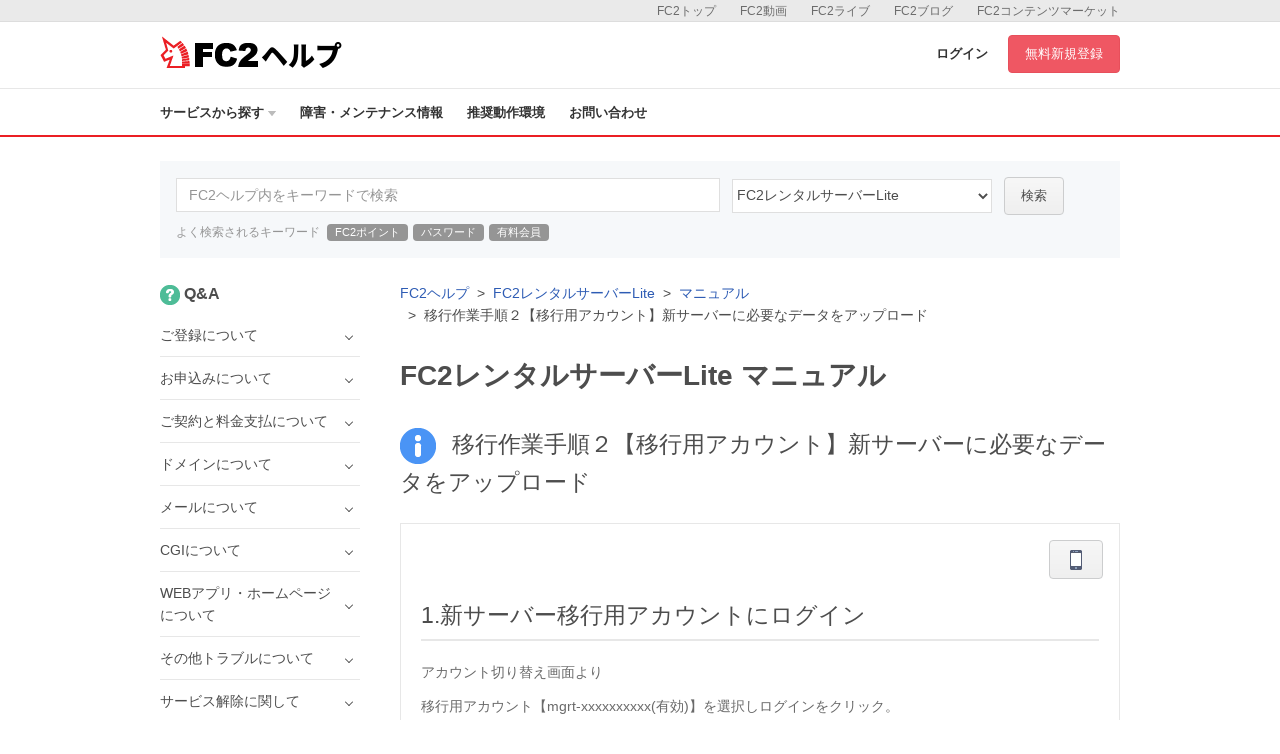

--- FILE ---
content_type: text/html; charset=UTF-8
request_url: https://help.fc2.com/lite/manual/group238/3858?nc=1
body_size: 89059
content:
<!DOCTYPE html>
<html>

<head>
	<meta http-equiv="X-UA-Compatible" content="IE=edge">
	<meta name="keywords" content="FC2,blog,ブログ,ホームページ,無料,カウンター,掲示板,BBS,レンタルサーバー,ショッピングモール,ショッピングカート,携帯,メールフォーム,アダルト" />
	<meta name="description" content="FC2ヘルプは、FC2ブログ、FC2動画など、FC2が提供するサービスのマニュアル・問い合わせページです。よくある質問やご利用方法の紹介、障害・メンテナンス情報を公開しています。" />

	
	<meta property="og:type" content= "article"  />
	<meta property="og:title" content= "FC2レンタルサーバーLite | FC2ヘルプ"  />
	<meta property="og:description" content="FC2ヘルプは、FC2ブログ、FC2動画など、FC2が提供するサービスのマニュアル・問い合わせページです。よくある質問やご利用方法の紹介、障害・メンテナンス情報を公開しています。" />
	<meta property="og:image" content="https://help.fc2.com/assets/images/front/ogimage.png" />
	<meta property="og:url" content="https://help.fc2.com/lite/manual/group238/3858?nc=1" />
	<meta property="og:site_name" content="FC2ヘルプ" />
	
	<meta content="summary" name="twitter:card" />
	<meta content="@fc2info" name="twitter:site" />

	<link rel="shortcut icon" type="image/ico" href="//static.fc2.com/share/image/favicon.ico" />
	
	<link rel="stylesheet" href="//static-id.fc2.com/common/pc/1.0/css/common.css">
	<link rel="stylesheet" href="/assets/css/front/pc/style.css">
	    <link rel="stylesheet" href="/assets/css/lb.lightbox/lightbox.css">

	
	<!--[if lt IE 9]>
        <script src="//static-id.fc2.com/common/pc/1.0/js/jquery/jquery-1.11.3.min.js"></script>
        <script src="//static-id.fc2.com/common/pc/1.0/js/library/html5shiv.min.js"></script>
        <![endif]-->
	<!--[if gt IE 8]><!-->
	<script src="//static-id.fc2.com/common/pc/1.0/js/jquery/jquery-2.1.4.min.js"></script>
	<!--<![endif]-->
	<script src="//static-id.fc2.com/common/pc/1.0/js/common.js"></script>
	<script src="/assets/js/pc/header_dropdown.js"></script>
		<script src="/assets/js/pc/front.js"></script>
		<!-- Google Analytics -->
	<script src="/assets/js/analytics.js"></script>

	<!-- metaTag -->
	

	    <script src="/assets/js/lb.lightbox/lightbox.min.js"></script>
    <script src="/assets/js/ajax/countquestionnaire.js"></script>
    <script>
        $(window).load(function(){
            $('img').each(function(i, img) {
								var parent = $(img).parents().is('a');
                if(!parent && $(img).width() == 480){
                    var src = $(img).attr('src');
                    $(img).wrap("<a href="+ src + " data-lightbox=img" + i + "></a>");
                }
            });
        });
    </script>

	
	    <title>移行作業手順２【移行用アカウント】新サーバーに必要なデータをアップロード | マニュアル | FC2レンタルサーバーLiteヘルプ</title>
</head>

    <body>

    
        <header id="header">
	<nav class="l-service">
		<ul class="l-service-inner">
			<li><a href="http://contents.fc2.com/" target="_blank">FC2コンテンツマーケット</a></li>
			<li><a href="http://blog.fc2.com/" target="_blank">FC2ブログ</a></li>
			<li><a href="http://live.fc2.com/" target="_blank">FC2ライブ</a></li>
			<li><a href="http://video.fc2.com/" target="_blank">FC2動画</a></li>
			<li><a href="http://fc2.com/" target="_blank">FC2トップ</a></li>
		</ul>
	</nav><!-- /.l-service -->

	<div class="l-header">
		<div class="l-header-inner">
			<h1 class="serviceLogo"><a href="/"><i class="unicorn"></i><span>ヘルプ</span></a></h1>
			<div class="l-header-account">
								<a href="https://secure.id.fc2.com/?done=help&switch_language=ja" class="login">ログイン</a>
				<a href="https://secure.id.fc2.com/signup.php?ref=help" target="_blank" class="btn btn-signup">無料新規登録</a>
							</div><!-- /.l-header-account -->
		</div><!-- /.l-header-inner -->
	</div><!-- /.l-header -->

	<nav class="l-gnavi">
		<div class="l-gnavi-inner">
			<ul class="l-gnavi-list">
				<li class="btn-drop-help"><a href="#">サービスから探す<i class="icon-arrow-down"></i></a>
					<div class="l-drop-help">
						<div class="drop-balloon">
							<div class="l-drop-vertical">
								<div class="l-drop-box">
									<p>アカウント・リクエスト</p>
									<ul class="l-drop-list">
										<li><a href="/fc2id/"><i class="base-icon-service-fc2 base-icon-sprite"></i><span>FC2ID</span></a></li>
										<li><a href="/request/"><i class="base-icon-service-fc2 base-icon-sprite"></i><span>FC2リクエスト</span></a></li>
									</ul>
								</div><!-- /.l-drop-box -->
								<div class="l-drop-box">
									<p>ホスティング</p>
									<ul class="l-drop-list">
										<li><a href="/blog/"><i class="base-icon-service-blog base-icon-sprite"></i><span>FC2ブログ</span></a></li>
										<li><a href="/web/"><i class="base-icon-service-web base-icon-sprite"></i><span>FC2ホームページ</span></a></li>
										<li><a href="/rentalserver/"><i class="base-icon-service-rentalserver base-icon-sprite"></i><span>FC2レンタルサーバー</span></a></li>
										<li><a href="/lite/"><i class="base-icon-service-rentalserver-lite base-icon-sprite"></i><span>FC2レンタルサーバーLite</span></a></li>
									</ul>
								</div><!-- /.l-drop-box -->
								<div class="l-drop-box">
									<p>ストリーミング</p>
									<ul class="l-drop-list">
										<li><a href="/video/"><i class="base-icon-service-video base-icon-sprite"></i><span>FC2動画</span></a></li>
										<li><a href="/livechat/"><i class="base-icon-service-live  base-icon-sprite"></i><span>FC2ライブ</span></a></li>
										<!-- <li><a href="#"><i class="base-icon-service-fc2 base-icon-sprite"></i><span>FC2ライブ占い</span></a></li> -->
										<!-- <li><a href="#"><i class="base-icon-service-snap base-icon-sprite"></i><span>FC2スナップ</span></a></li> -->
									</ul>
								</div><!-- /.l-drop-box -->
							</div><!-- /.l-drop-vertical -->
							<div class="l-drop-vertical">
								<div class="l-drop-box">
									<p>SNS</p>
									<ul class="l-drop-list">
										<li><a href="/summary/"><i class="base-icon-service-summary base-icon-sprite"></i><span>FC2まとめ</span></a></li>
										<li><a href="/novel/"><i class="base-icon-service-novel base-icon-sprite"></i><span>FC2小説</span></a></li>
										<!-- <li><a href="#"><i class="base-icon-service-talk base-icon-sprite"></i><span>FC2Talk</span></a></li> -->
									</ul>
								</div><!-- /.l-drop-box -->
								<div class="l-drop-box">
									<p>Eコマース</p>
									<ul class="l-drop-list">
										<li><a href="/cart/"><i class="base-icon-service-cart base-icon-sprite"></i><span>FC2ショッピングカート</span></a></li>
										<li><a href="/mall/"><i class="base-icon-service-mall base-icon-sprite"></i><span>FC2ショッピングモール</span></a></li>
										<li><a href="/contentsmarket/"><i class="base-icon-service-contents base-icon-sprite"></i><span>FC2コンテンツマーケット</span></a></li>
									</ul>
								</div><!-- /.l-drop-box -->
							</div><!-- /.l-drop-vertical -->
							<div class="l-drop-vertical">
								<div class="l-drop-box">
									<p>ツール</p>
									<ul class="l-drop-list">
										<li><a href="/domain/"><i class="base-icon-service-domain base-icon-sprite"></i><span>FC2ドメイン</span></a></li>
										<li><a href="/form/"><i class="base-icon-service-form base-icon-sprite"></i><span>FC2メールフォーム</span></a></li>
										<li><a href="/textad/"><i class="base-icon-service-textad base-icon-sprite"></i><span>FC2テキストアド</span></a></li>
										<li><a href="/affiliate/"><i class="base-icon-service-affiliate base-icon-sprite"></i><span>FC2アフィリエイト</span></a></li>
										<li><a href="/counter/"><i class="base-icon-service-counter base-icon-sprite"></i><span>FC2カウンター</span></a></li>
										<li><a href="/bbs/"><i class="base-icon-service-bbs base-icon-sprite"></i><span>FC2掲示板</span></a></li>
										<li><a href="/ranking/"><i class="base-icon-service-ranking base-icon-sprite"></i><span>FC2アクセスランキング</span></a></li>
										<li><a href="/clap/"><i class="base-icon-service-clap base-icon-sprite"></i><span>FC2拍手</span></a></li>
										<li><a href="/wiki/"><i class="base-icon-service-wiki base-icon-sprite"></i><span>FC2WIKI</span></a></li>
										<li><a href="/blogranking/"><i class="base-icon-service-blogranking base-icon-sprite"></i><span>FC2ブログランキング</span></a></li>
										<!-- <li><a href="#"><i class="base-icon-service-fc2 base-icon-sprite"></i><span>FC2ねとらじ</span></a></li> -->
									</ul>
								</div><!-- /.l-drop-box -->
							</div><!-- /.l-drop-vertical -->
						</div><!-- /.l-drop-balloon -->
					</div><!-- /.l-drop-help -->
				</li>
				<li><a href="http://fc2support.blog85.fc2.com" target="_blank">障害・メンテナンス情報</a></li>
				<li><a href="/requirements/">推奨動作環境</a></li>
				<li><a  href="/lite/inquiry/" >お問い合わせ</a></li>
			</ul>
		</div><!-- /.l-gnavi-inner -->
	</nav><!-- /.l-gnavi -->
</header><!-- /header -->

    <div class="l-contets">
        
                <section class="search-box">
	<form method="get" action="/search/manual/ja" class="search-box-form">
		<input type="text" name="q" class="search-box-inputText" placeholder="FC2ヘルプ内をキーワードで検索">
		<select class="search-box-select" name="service_id">
			<option value="">すべてのサービス</option>
						40
									<option value="1" >FC2ID</option>
						<option value="37" >FC2リクエスト</option>
						<option value="2" >FC2ブログ</option>
						<option value="4" >FC2ホームページ</option>
						<option value="60" >FC2レンタルサーバー</option>
						<option value="40"  selected >FC2レンタルサーバーLite</option>
						<option value="10" >FC2動画</option>
						<option value="45" >FC2ライブ</option>
						<option value="67" >FC2まとめ</option>
						<option value="13" >FC2小説</option>
						<option value="7" >FC2ショッピングカート</option>
						<option value="8" >FC2ショッピングモール</option>
						<option value="52" >FC2コンテンツマーケット</option>
						<option value="6" >FC2ドメイン</option>
						<option value="14" >FC2メールフォーム</option>
						<option value="42" >FC2テキストアド</option>
						<option value="24" >FC2アフィリエイト</option>
						<option value="3" >FC2カウンター</option>
						<option value="12" >FC2掲示板</option>
						<option value="21" >FC2アクセスランキング</option>
						<option value="16" >FC2拍手</option>
						<option value="25" >FC2WIKI</option>
						<option value="15" >FC2ブログランキング</option>
					</select>
		<button class="btn btn-default" type="submit">検索</button>
	</form>
	<p class="search-box-keyword">
		<span>よく検索されるキーワード</span>
		<a href="/search/manual?q=FC2ポイント&service_id=40">FC2ポイント</a>
		<a href="/search/manual?q=パスワード&service_id=40">パスワード</a>
		<a href="/search/manual?q=有料会員&service_id=40">有料会員</a>
	</p>
</section><!-- /search-box -->

        <div class="l-main">
            <div class="l-main-right">
                <ol class="breadcrumb">
                    <li><a href="/">FC2ヘルプ</a></li>
                    <li><a href="/lite/ja">FC2レンタルサーバーLite</a></li>
                    <li><a href="/lite/manual/ja">マニュアル</a></li>
                    <li>移行作業手順２【移行用アカウント】新サーバーに必要なデータをアップロード</li>
                </ol>

                <h2 class="ttl-pageHeader">FC2レンタルサーバーLite マニュアル</h2>
                <h3 class="ttl-contentsHeader"><i class="icon icon-manual-lg"></i><span class="ml-16">移行作業手順２【移行用アカウント】新サーバーに必要なデータをアップロード</span></h3>
                <section class="l-main-box">
                    <section class="manual-body-container">
                        <!-- PC版 -->
                                                <!-- SP版 -->
                            <div class="clearfix">
                                <div class="manual-drop">
                                    <button class="manual-drop-btn btn btn-default" type="button"><i class="icon icon-sp"></i></button>
                                    <div class="l-manual-drop">
                                        <div class="manual-drop-balloon" href="#">
                                            <p class="manual-drop-text">現在スマートフォン版のマニュアルを表示中</p>                                                                                            <a href="/lite/manual/group238/3857/ja?nc=1" class="">パソコン版を表示 &raquo;</a>
                                                                                                                                </div>
                                    </div>
                                </div>
                            </div>
                                                <h2>1.新サーバー移行用アカウントにログイン</h2>

<p>アカウント切り替え画面より</p>

<p>移行用アカウント【mgrt-xxxxxxxxxx(有効)】を選択しログインをクリック。</p>

<p><img alt="" src="/upload/lite/images/3857/newrslite.png" style="height: 156px; width: 480px;"></p>

<p>&nbsp;</p>

<h2>2.移行用アカウントに必要データをアップロード</h2>

<p>移行元データからバックアップを取った必要データを移行先へアップロードします。</p>

<h3>・<a href="http://help.fc2.com/lite/manual/group113/3877">FTPファイルマネージャでアップロードする場合</a></h3>

<h3>・<a href="http://help.fc2.com/lite/manual/group113/3881">FTPツールでアップロードする場合</a></h3>

<p>&nbsp;</p>

<h2>3.移行用アカウントにデータベースをアップロード</h2>

<p>WordPressやZenCartなどデータベースをご使用の場合<br>
【現在ご利用中のアカウント】のデータベースもバックアップする必要があります。</p>

<h3><!--?xml version="1.0" encoding="UTF-8"?-->・<a href="http://help.fc2.com/lite/manual/group113/3879">MySQLマネージャでデータベースのアップロードする方法</a></h3>

<p>&nbsp;</p>

                    </section><!-- /manual-body-container -->
                    <p class="text-right"><a href="/lite/manual/ja" class="text-base">マニュアル一覧を見る &raquo;</a></p>
                                    </section><!-- /l-main-box -->

                
                <section class="l-main-box">
                    <h3 class="ttl-contentsHeader">お問い合わせ</h3>
                    <div class="borderBox text-center">
                        <p class="borderBox-text fontSize-sm text-muted">ヘルプをご覧になっても問題が解決されない場合は、サポートへお問い合わせください。</p>
                        <a class="btn btn-primary btn-lg mb-16" href="/lite/inquiry/">FC2レンタルサーバーLiteに関するお問い合わせはこちら</a>
                    </div><!-- /borderBox -->
                </section><!-- /l-main-box -->
            </div><!-- /l-main-right -->

            
                            <div class="l-sidebar">
                    <section class="sidebar">
                <h4 class="sidebar-ttl"><i class="icon icon-qa-sm"></i><span class="ml-4">Q&amp;A</span></h4>
                <ul class="sidebar-list">
                                                                        <li class="sidebar-list-item">
                                <span class="toggle">ご登録について</span>
                                <ul class="sidebar-subList">
                                                                            <li class="sidebar-subList-item"><a href="/lite/qa/group258/673">レンタルサーバーLiteの登録がしたいです。</a></li>
                                                                            <li class="sidebar-subList-item"><a href="/lite/qa/group258/674">FC2IDの登録を済ませました。FC2レンタルサーバーLiteの申し込み方法を教えてください。</a></li>
                                                                            <li class="sidebar-subList-item"><a href="/lite/qa/group258/971">おためしプランは初期費用は無料ですか</a></li>
                                                                    </ul>
                            </li>
                                                                                                <li class="sidebar-list-item">
                                <span class="toggle">お申込みについて</span>
                                <ul class="sidebar-subList">
                                                                            <li class="sidebar-subList-item"><a href="/lite/qa/group218/675">法人名義での申し込みができますか？商用利用を検討しています。 </a></li>
                                                                            <li class="sidebar-subList-item"><a href="/lite/qa/group218/676">サークル名義の申し込みができますか？</a></li>
                                                                            <li class="sidebar-subList-item"><a href="/lite/qa/group218/677">海外在住ですが申し込みはできますか？</a></li>
                                                                            <li class="sidebar-subList-item"><a href="/lite/qa/group218/679">代行での申し込みはできますか？</a></li>
                                                                            <li class="sidebar-subList-item"><a href="/lite/qa/group218/680">未成年ですが、申し込みできますか？</a></li>
                                                                    </ul>
                            </li>
                                                                                                <li class="sidebar-list-item">
                                <span class="toggle">ご契約と料金支払について</span>
                                <ul class="sidebar-subList">
                                                                            <li class="sidebar-subList-item"><a href="/lite/qa/group219/682">支払い方法にはどんな種類がありますか？</a></li>
                                                                            <li class="sidebar-subList-item"><a href="/lite/qa/group219/683">入金確認に、どれくらい時間がかかりますか？</a></li>
                                                                            <li class="sidebar-subList-item"><a href="/lite/qa/group219/684">利用料金以外の料金は発生しませんか？</a></li>
                                                                            <li class="sidebar-subList-item"><a href="/lite/qa/group219/685">クレジットカードで決済した場合、カード会社からの利用明細書にはどう記載されていますか？</a></li>
                                                                            <li class="sidebar-subList-item"><a href="/lite/qa/group219/687">契約終了日が近づいているのですが、自動的に更新されますか？</a></li>
                                                                            <li class="sidebar-subList-item"><a href="/lite/qa/group219/1824">FC2レンタルサーバーLiteからFC2レンタルサーバーへのアップグレードはできますか？</a></li>
                                                                            <li class="sidebar-subList-item"><a href="/lite/qa/group219/689">複数のアカウントは取得可能ですか？</a></li>
                                                                            <li class="sidebar-subList-item"><a href="/lite/qa/group219/690">請求書・領収書は発行してもらえますか？</a></li>
                                                                            <li class="sidebar-subList-item"><a href="/lite/qa/group219/691">つい契約更新を忘れ、契約が終了してしまいました。再開することはできますか？</a></li>
                                                                    </ul>
                            </li>
                                                                                                <li class="sidebar-list-item">
                                <span class="toggle">ドメインについて</span>
                                <ul class="sidebar-subList">
                                                                            <li class="sidebar-subList-item"><a href="/lite/qa/group220/692">新規のドメイン取得はできますか？</a></li>
                                                                            <li class="sidebar-subList-item"><a href="/lite/qa/group220/693">他社で取得したドメインは利用できますか？</a></li>
                                                                            <li class="sidebar-subList-item"><a href="/lite/qa/group220/694">【co.jp】、【name】ドメインの登録は可能ですか？</a></li>
                                                                            <li class="sidebar-subList-item"><a href="/lite/qa/group220/696">日本語ドメインでの利用はできますか？</a></li>
                                                                            <li class="sidebar-subList-item"><a href="/lite/qa/group220/697">１つのアカウントに複数ドメインを登録（マルチドメイン）できますか？</a></li>
                                                                            <li class="sidebar-subList-item"><a href="/lite/qa/group220/1003">管理画面で独自ドメインの設定をしましたが、ページが表示されません。</a></li>
                                                                            <li class="sidebar-subList-item"><a href="/lite/qa/group220/698">新規でサブドメインを登録できますか？</a></li>
                                                                            <li class="sidebar-subList-item"><a href="/lite/qa/group220/1265">FC2ブログと独自ドメインの併用は可能ですか？</a></li>
                                                                            <li class="sidebar-subList-item"><a href="/lite/qa/group220/1921">DNSレコードを設定したい</a></li>
                                                                    </ul>
                            </li>
                                                                                                <li class="sidebar-list-item">
                                <span class="toggle">メールについて</span>
                                <ul class="sidebar-subList">
                                                                            <li class="sidebar-subList-item"><a href="/lite/qa/group222/699">メールボックスの容量は？</a></li>
                                                                            <li class="sidebar-subList-item"><a href="/lite/qa/group222/700">送受信できるメールの最大サイズは？</a></li>
                                                                            <li class="sidebar-subList-item"><a href="/lite/qa/group222/701">メールを利用する際に気をつけることはありますか？</a></li>
                                                                            <li class="sidebar-subList-item"><a href="/lite/qa/group222/702">削除したメールは復元できますか？</a></li>
                                                                            <li class="sidebar-subList-item"><a href="/lite/qa/group222/703">独自ドメインでのGmailの運用はどうやるのですか？</a></li>
                                                                            <li class="sidebar-subList-item"><a href="/lite/qa/group222/911">一部のファイル形式がブロックされます</a></li>
                                                                            <li class="sidebar-subList-item"><a href="/lite/qa/group222/952">sendmailは使用できますか？</a></li>
                                                                            <li class="sidebar-subList-item"><a href="/lite/qa/group222/1919">新サーバーに移行完了後、メールソフトで送受信できなくなった</a></li>
                                                                    </ul>
                            </li>
                                                                                                <li class="sidebar-list-item">
                                <span class="toggle">CGIについて</span>
                                <ul class="sidebar-subList">
                                                                            <li class="sidebar-subList-item"><a href="/lite/qa/group223/704">CGI、SSI、perl、php、ruby、pythonは利用はできますか？</a></li>
                                                                            <li class="sidebar-subList-item"><a href="/lite/qa/group223/705">telnet、SSHは利用できますか？</a></li>
                                                                            <li class="sidebar-subList-item"><a href="/lite/qa/group223/706">Railsは利用できますか？</a></li>
                                                                            <li class="sidebar-subList-item"><a href="/lite/qa/group223/710">SSL（暗号化）は利用できますか？</a></li>
                                                                            <li class="sidebar-subList-item"><a href="/lite/qa/group223/711">ImageMagickは利用できますか？</a></li>
                                                                            <li class="sidebar-subList-item"><a href="/lite/qa/group223/712">GZIPは利用できますか？</a></li>
                                                                            <li class="sidebar-subList-item"><a href="/lite/qa/group223/713">チャットCGIの設置は可能ですか？</a></li>
                                                                            <li class="sidebar-subList-item"><a href="/lite/qa/group223/714">CGI専用のディレクトリ（フォルダー）が必要ですか？</a></li>
                                                                            <li class="sidebar-subList-item"><a href="/lite/qa/group223/715">CGIはユーザー権限で実行されますか？</a></li>
                                                                            <li class="sidebar-subList-item"><a href="/lite/qa/group223/716">パーミッションの設定に制限がありますか？</a></li>
                                                                            <li class="sidebar-subList-item"><a href="/lite/qa/group223/717">CGI設置のサポートをお願いできますか？</a></li>
                                                                            <li class="sidebar-subList-item"><a href="/lite/qa/group223/718">CGIの貸し出しは可能ですか？</a></li>
                                                                            <li class="sidebar-subList-item"><a href="/lite/qa/group223/719">データベースは利用できますか？</a></li>
                                                                            <li class="sidebar-subList-item"><a href="/lite/qa/group223/720">データベースを使用するのに別料金は発生しますか？</a></li>
                                                                            <li class="sidebar-subList-item"><a href="/lite/qa/group223/784">FC2メールフォームやFC2カウンター、FC2アクセス解析以外はCGIは使えないのですか？</a></li>
                                                                    </ul>
                            </li>
                                                                                                <li class="sidebar-list-item">
                                <span class="toggle">WEBアプリ・ホームページについて</span>
                                <ul class="sidebar-subList">
                                                                            <li class="sidebar-subList-item"><a href="/lite/qa/group224/727">ホームページをはじめて開設するのですが、サポートしてもらえますか？</a></li>
                                                                            <li class="sidebar-subList-item"><a href="/lite/qa/group224/721">ショッピングカートシステムは利用できますか？</a></li>
                                                                            <li class="sidebar-subList-item"><a href="/lite/qa/group224/722">Movable Type は利用できますか？</a></li>
                                                                            <li class="sidebar-subList-item"><a href="/lite/qa/group224/723">標準装備しているアプリ以外を使えますか？</a></li>
                                                                            <li class="sidebar-subList-item"><a href="/lite/qa/group224/724">ほかのFC2サービスと併用できますか？</a></li>
                                                                            <li class="sidebar-subList-item"><a href="/lite/qa/group224/725">ディスク容量の追加はできますか？</a></li>
                                                                            <li class="sidebar-subList-item"><a href="/lite/qa/group224/726">動画をたくさん公開します。気をつけることがありますか？</a></li>
                                                                            <li class="sidebar-subList-item"><a href="/lite/qa/group224/914">ベーシック認証って？</a></li>
                                                                            <li class="sidebar-subList-item"><a href="/lite/qa/group224/1473">インストール済みWordPressのバージョンアップ方法は？</a></li>
                                                                            <li class="sidebar-subList-item"><a href="/lite/qa/group224/1474">利用しているWordPressはバージョンアップできますか？</a></li>
                                                                            <li class="sidebar-subList-item"><a href="/lite/qa/group224/1920">エラーログ等を確認したい</a></li>
                                                                    </ul>
                            </li>
                                                                                                <li class="sidebar-list-item">
                                <span class="toggle">その他トラブルについて</span>
                                <ul class="sidebar-subList">
                                                                            <li class="sidebar-subList-item"><a href="/lite/qa/group237/785">管理画面にログインできません！</a></li>
                                                                            <li class="sidebar-subList-item"><a href="/lite/qa/group237/786">管理画面にログインできるが、各種パネル操作ができない！</a></li>
                                                                            <li class="sidebar-subList-item"><a href="/lite/qa/group237/787">エラーページの401とかって何ですか？</a></li>
                                                                            <li class="sidebar-subList-item"><a href="/lite/qa/group237/788">DNSってなんですか？</a></li>
                                                                            <li class="sidebar-subList-item"><a href="/lite/qa/group237/789">ファイル属性（パーミッション）って？</a></li>
                                                                            <li class="sidebar-subList-item"><a href="/lite/qa/group237/1136">ファイルマネージャで大きいサイズのファイルがアップロードできません。</a></li>
                                                                            <li class="sidebar-subList-item"><a href="/lite/qa/group237/1450">FTPファイルマネージャにアップロードの参照ボタンが表示されない</a></li>
                                                                            <li class="sidebar-subList-item"><a href="/lite/qa/group237/1533">ページが「データベース接続確立エラー」になります。</a></li>
                                                                            <li class="sidebar-subList-item"><a href="/lite/qa/group237/1914">サイトにアクセスすると403エラーが出る</a></li>
                                                                            <li class="sidebar-subList-item"><a href="/lite/qa/group237/1915">急にサイトにアクセスできなくなった</a></li>
                                                                            <li class="sidebar-subList-item"><a href="/lite/qa/group237/1916">更新したのに更新前のページが表示されます</a></li>
                                                                            <li class="sidebar-subList-item"><a href="/lite/qa/group237/1917">サイトセキュリティで保護されていませんというエラーが出る</a></li>
                                                                            <li class="sidebar-subList-item"><a href="/lite/qa/group237/1918">「無料SSL/TLS証明書発行」のボタンを押しても、発行できません</a></li>
                                                                    </ul>
                            </li>
                                                                                                <li class="sidebar-list-item">
                                <span class="toggle">サービス解除に関して</span>
                                <ul class="sidebar-subList">
                                                                            <li class="sidebar-subList-item"><a href="/lite/qa/group257/688">サービス解除の際、返金は行えますか？</a></li>
                                                                            <li class="sidebar-subList-item"><a href="/lite/qa/group257/930">サービスを解除したいです。</a></li>
                                                                            <li class="sidebar-subList-item"><a href="/lite/qa/group257/931">誤ってサービス解除をしてしまいました。データの復旧、もしくは料金の返金は行えますか？</a></li>
                                                                    </ul>
                            </li>
                                                            </ul>
                <p class="text-right"><a href="/lite/qa/ja" class="text-base">Q&amp;A一覧を見る &raquo;</a></p>
            </section>
                            <section>
                <h4 class="sidebar-ttl"><i class="icon icon-manual-sm"></i><span class="ml-4">マニュアル</span></h4>
                <ul class="tab tab-default mb-8">
                                            <li class="tab-item tab-sm is-selected" for="side_pc_manual">
                            <a>パソコン版</a>
                        </li>
                                                                <li class="tab-item tab-sm" for="side_sp_manual">
                            <a>スマートフォン版</a>
                        </li>
                                    </ul>
                                    <ul class="side-tab-list sidebar-list" id="side_pc_manual">
                                                    <li class="sidebar-list-item">
                                <span class="toggle">レンタルサーバーLiteについて</span>
                                <ul class="sidebar-subList">
                                                                            <li class="sidebar-subList-item"><a href="/lite/manual/group209/649?nc=1">FC2レンタルサーバーLiteとは？</a></li>
                                                                            <li class="sidebar-subList-item"><a href="/lite/manual/group209/893?nc=1">快適にお使いいただくために～転送量の目安について</a></li>
                                                                    </ul>
                            </li>
                                                    <li class="sidebar-list-item">
                                <span class="toggle">サービス登録・解除について</span>
                                <ul class="sidebar-subList">
                                                                            <li class="sidebar-subList-item"><a href="/lite/manual/group210/668?nc=1">FC2レンタルサーバーLiteに登録する</a></li>
                                                                            <li class="sidebar-subList-item"><a href="/lite/manual/group210/773?nc=1">アカウントを作成する</a></li>
                                                                            <li class="sidebar-subList-item"><a href="/lite/manual/group210/669?nc=1">ログインできたら最初に確認すること</a></li>
                                                                            <li class="sidebar-subList-item"><a href="/lite/manual/group210/1759?nc=1">アカウント名・管理ユーザー名・パスワードについて</a></li>
                                                                            <li class="sidebar-subList-item"><a href="/lite/manual/group210/1084?nc=1">アカウントを削除する</a></li>
                                                                            <li class="sidebar-subList-item"><a href="/lite/manual/group210/937?nc=1">FC2レンタルサーバーLiteのサービスを解除する</a></li>
                                                                    </ul>
                            </li>
                                                    <li class="sidebar-list-item">
                                <span class="toggle">管理画面</span>
                                <ul class="sidebar-subList">
                                                                            <li class="sidebar-subList-item"><a href="/lite/manual/group229/3621?nc=1">管理画面トップ</a></li>
                                                                            <li class="sidebar-subList-item"><a href="/lite/manual/group229/3623?nc=1">アカウント情報の変更</a></li>
                                                                            <li class="sidebar-subList-item"><a href="/lite/manual/group229/3625?nc=1">メール管理</a></li>
                                                                            <li class="sidebar-subList-item"><a href="/lite/manual/group229/3627?nc=1">データ管理</a></li>
                                                                            <li class="sidebar-subList-item"><a href="/lite/manual/group229/3629?nc=1">ドメイン管理</a></li>
                                                                            <li class="sidebar-subList-item"><a href="/lite/manual/group229/3631?nc=1">ログ管理</a></li>
                                                                            <li class="sidebar-subList-item"><a href="/lite/manual/group229/3633?nc=1">アプリケーション管理</a></li>
                                                                            <li class="sidebar-subList-item"><a href="/lite/manual/group229/4549?nc=1">アカウントの切り替え方法</a></li>
                                                                    </ul>
                            </li>
                                                    <li class="sidebar-list-item">
                                <span class="toggle">契約・更新について</span>
                                <ul class="sidebar-subList">
                                                                            <li class="sidebar-subList-item"><a href="/lite/manual/group211/1002?nc=1">おためしプランについて</a></li>
                                                                            <li class="sidebar-subList-item"><a href="/lite/manual/group211/3403?nc=1">おためしプランから本契約へのお手続き方法</a></li>
                                                                            <li class="sidebar-subList-item"><a href="/lite/manual/group211/772?nc=1">ご契約の更新・自動更新の設定</a></li>
                                                                            <li class="sidebar-subList-item"><a href="/lite/manual/group211/1081?nc=1">お支払い方法、ご契約の更新に関する注意点</a></li>
                                                                    </ul>
                            </li>
                                                    <li class="sidebar-list-item">
                                <span class="toggle">セキュリティについて</span>
                                <ul class="sidebar-subList">
                                                                            <li class="sidebar-subList-item"><a href="/lite/manual/group212/1083?nc=1">パスワード変更</a></li>
                                                                    </ul>
                            </li>
                                                    <li class="sidebar-list-item">
                                <span class="toggle">メール関連</span>
                                <ul class="sidebar-subList">
                                                                            <li class="sidebar-subList-item"><a href="/lite/manual/group97/833?nc=1">メール機能について</a></li>
                                                                            <li class="sidebar-subList-item"><a href="/lite/manual/group97/1088?nc=1">管理ユーザー・メールユーザー</a></li>
                                                                            <li class="sidebar-subList-item"><a href="/lite/manual/group97/835?nc=1">メールアドレス一覧について</a></li>
                                                                            <li class="sidebar-subList-item"><a href="/lite/manual/group97/837?nc=1">メールアドレス新規作成（管理ユーザー）</a></li>
                                                                            <li class="sidebar-subList-item"><a href="/lite/manual/group97/896?nc=1">メールアドレスの設定と編集（管理ユーザー）</a></li>
                                                                            <li class="sidebar-subList-item"><a href="/lite/manual/group97/836?nc=1">メールエイリアス新規作成（管理ユーザー）</a></li>
                                                                            <li class="sidebar-subList-item"><a href="/lite/manual/group97/1089?nc=1">メールエイリアスの設定と編集（管理ユーザー）</a></li>
                                                                            <li class="sidebar-subList-item"><a href="/lite/manual/group97/1090?nc=1">メール受信箱の操作方法（管理ユーザー・メールユーザー共通）</a></li>
                                                                            <li class="sidebar-subList-item"><a href="/lite/manual/group97/897?nc=1">メールの転送設定</a></li>
                                                                            <li class="sidebar-subList-item"><a href="/lite/manual/group97/1091?nc=1">パスワード変更</a></li>
                                                                            <li class="sidebar-subList-item"><a href="/lite/manual/group97/838?nc=1">メール管理の操作履歴について</a></li>
                                                                            <li class="sidebar-subList-item"><a href="/lite/manual/group97/3995?nc=1">メールソフト設定方法　目次</a></li>
                                                                            <li class="sidebar-subList-item"><a href="/lite/manual/group97/3843?nc=1">メールソフトの設定方法(iOS)</a></li>
                                                                            <li class="sidebar-subList-item"><a href="/lite/manual/group97/3845?nc=1">メールソフトの設定方法(Android) </a></li>
                                                                            <li class="sidebar-subList-item"><a href="/lite/manual/group97/3847?nc=1">メールソフトの設定方法(Mac OS Mail)</a></li>
                                                                            <li class="sidebar-subList-item"><a href="/lite/manual/group97/3849?nc=1">メールソフトの設定方法(Thunderbird Mail)</a></li>
                                                                            <li class="sidebar-subList-item"><a href="/lite/manual/group97/3839?nc=1">メールソフトの設定方法 (Windows10メール)</a></li>
                                                                    </ul>
                            </li>
                                                    <li class="sidebar-list-item">
                                <span class="toggle">データ操作関連</span>
                                <ul class="sidebar-subList">
                                                                            <li class="sidebar-subList-item"><a href="/lite/manual/group113/840?nc=1">FTPファイルマネージャについて</a></li>
                                                                            <li class="sidebar-subList-item"><a href="/lite/manual/group113/1092?nc=1">FTPファイルマネージャの操作方法</a></li>
                                                                            <li class="sidebar-subList-item"><a href="/lite/manual/group113/1094?nc=1">ディレクトリを開く</a></li>
                                                                            <li class="sidebar-subList-item"><a href="/lite/manual/group113/1095?nc=1">ファイルを編集する</a></li>
                                                                            <li class="sidebar-subList-item"><a href="/lite/manual/group113/1096?nc=1">ファイルやディレクトリを移動する</a></li>
                                                                            <li class="sidebar-subList-item"><a href="/lite/manual/group113/1097?nc=1">ファイルやディレクトリを削除する</a></li>
                                                                            <li class="sidebar-subList-item"><a href="/lite/manual/group113/842?nc=1">属性（パーミッション）を変更する</a></li>
                                                                            <li class="sidebar-subList-item"><a href="/lite/manual/group113/941?nc=1">ベーシック認証を設定する</a></li>
                                                                            <li class="sidebar-subList-item"><a href="/lite/manual/group113/892?nc=1">FTP基本情報</a></li>
                                                                            <li class="sidebar-subList-item"><a href="/lite/manual/group113/841?nc=1">FTPツールでアップロードをする</a></li>
                                                                            <li class="sidebar-subList-item"><a href="/lite/manual/group113/861?nc=1">エラーページのカスタマイズ</a></li>
                                                                            <li class="sidebar-subList-item"><a href="/lite/manual/group113/845?nc=1">MySQLマネージャについて</a></li>
                                                                            <li class="sidebar-subList-item"><a href="/lite/manual/group113/3861?nc=1">FTPファイルマネージャでデータのバックアップ方法</a></li>
                                                                            <li class="sidebar-subList-item"><a href="/lite/manual/group113/3863?nc=1">FTPツールでデータのバックアップ方法</a></li>
                                                                            <li class="sidebar-subList-item"><a href="/lite/manual/group113/3865?nc=1">FTPツール(WinSCP)の接続方法</a></li>
                                                                            <li class="sidebar-subList-item"><a href="/lite/manual/group113/3875?nc=1">MySQLマネージャでデータベースのバックアップ方法</a></li>
                                                                            <li class="sidebar-subList-item"><a href="/lite/manual/group113/3877?nc=1">FTPファイルマネージャでデータのアップロードする方法　</a></li>
                                                                            <li class="sidebar-subList-item"><a href="/lite/manual/group113/3879?nc=1">MySQLマネージャでデータベースのアップロード方法</a></li>
                                                                            <li class="sidebar-subList-item"><a href="/lite/manual/group113/3881?nc=1">FTPツールでデータのアップロード方法　</a></li>
                                                                            <li class="sidebar-subList-item"><a href="/lite/manual/group113/3883?nc=1">FTPツール(FileZilla)の接続方法</a></li>
                                                                    </ul>
                            </li>
                                                    <li class="sidebar-list-item">
                                <span class="toggle">PHP,CGIについて</span>
                                <ul class="sidebar-subList">
                                                                            <li class="sidebar-subList-item"><a href="/lite/manual/group224/3463?nc=1">パス一覧</a></li>
                                                                    </ul>
                            </li>
                                                    <li class="sidebar-list-item">
                                <span class="toggle">アプリケーション関連</span>
                                <ul class="sidebar-subList">
                                                                            <li class="sidebar-subList-item"><a href="/lite/manual/group98/1108?nc=1">アプリケーションの管理</a></li>
                                                                            <li class="sidebar-subList-item"><a href="/lite/manual/group98/1107?nc=1">アプリケーションのインストール</a></li>
                                                                            <li class="sidebar-subList-item"><a href="/lite/manual/group98/1109?nc=1">アプリケーションのアンインストール</a></li>
                                                                            <li class="sidebar-subList-item"><a href="/lite/manual/group98/3963?nc=1">アプリケーションのインストール（WordPressの場合）</a></li>
                                                                    </ul>
                            </li>
                                                    <li class="sidebar-list-item">
                                <span class="toggle">ドメイン操作関連</span>
                                <ul class="sidebar-subList">
                                                                            <li class="sidebar-subList-item"><a href="/lite/manual/group114/853?nc=1">レコードの新規作成</a></li>
                                                                            <li class="sidebar-subList-item"><a href="/lite/manual/group114/854?nc=1">レコードの編集・削除</a></li>
                                                                            <li class="sidebar-subList-item"><a href="/lite/manual/group114/1104?nc=1">サブドメインマネージャについて</a></li>
                                                                            <li class="sidebar-subList-item"><a href="/lite/manual/group114/1105?nc=1">サブドメインの新規作成</a></li>
                                                                            <li class="sidebar-subList-item"><a href="/lite/manual/group114/1106?nc=1">サブドメインの編集・削除</a></li>
                                                                    </ul>
                            </li>
                                                    <li class="sidebar-list-item">
                                <span class="toggle">Cronマネージャー</span>
                                <ul class="sidebar-subList">
                                                                            <li class="sidebar-subList-item"><a href="/lite/manual/group116/846?nc=1">Cronマネージャーについて</a></li>
                                                                            <li class="sidebar-subList-item"><a href="/lite/manual/group116/1100?nc=1">タスクの新規作成</a></li>
                                                                            <li class="sidebar-subList-item"><a href="/lite/manual/group116/1101?nc=1">タスクの編集</a></li>
                                                                            <li class="sidebar-subList-item"><a href="/lite/manual/group116/1102?nc=1">タスクの停止・再開</a></li>
                                                                            <li class="sidebar-subList-item"><a href="/lite/manual/group116/1103?nc=1">タスクの削除</a></li>
                                                                    </ul>
                            </li>
                                                    <li class="sidebar-list-item">
                                <span class="toggle">その他操作</span>
                                <ul class="sidebar-subList">
                                                                            <li class="sidebar-subList-item"><a href="/lite/manual/group115/867?nc=1">独自ドメインでのGmailの運用方法</a></li>
                                                                            <li class="sidebar-subList-item"><a href="/lite/manual/group115/3393?nc=1">FC2レンタルサーバーLiteからFC2レンタルサーバーへの移行方法</a></li>
                                                                            <li class="sidebar-subList-item"><a href="/lite/manual/group115/3841?nc=1">収容サーバー番号の調べ方</a></li>
                                                                            <li class="sidebar-subList-item"><a href="/lite/manual/group115/3973?nc=1">PC上のDNSキャッシュをクリアする</a></li>
                                                                    </ul>
                            </li>
                                                    <li class="sidebar-list-item">
                                <span class="toggle">レンタルサーバーLite用語集　目次</span>
                                <ul class="sidebar-subList">
                                                                            <li class="sidebar-subList-item"><a href="/lite/manual/group234/3773?nc=1">50音順　レンタルサーバーLite用語集</a></li>
                                                                    </ul>
                            </li>
                                                    <li class="sidebar-list-item">
                                <span class="toggle">FC2レンタルサーバーLite マニュアル(サーバー番号 1000番台用)</span>
                                <ul class="sidebar-subList">
                                                                            <li class="sidebar-subList-item"><a href="/lite/manual/group236/3777?nc=1">HTTPS 配信機能</a></li>
                                                                    </ul>
                            </li>
                                                    <li class="sidebar-list-item">
                                <span class="toggle">新サーバーへの移行方法</span>
                                <ul class="sidebar-subList">
                                                                            <li class="sidebar-subList-item"><a href="/lite/manual/group238/3851?nc=1">サーバー番号 1000番台のスペック</a></li>
                                                                            <li class="sidebar-subList-item"><a href="/lite/manual/group238/3853?nc=1">新サーバー移行作業目次</a></li>
                                                                            <li class="sidebar-subList-item"><a href="/lite/manual/group238/3855?nc=1">移行作業手順1【現在ご利用中のアカウント】データのバックアップする</a></li>
                                                                            <li class="sidebar-subList-item"><a href="/lite/manual/group238/3857?nc=1">移行作業手順２【移行用アカウント】新サーバーに必要なデータをアップロード</a></li>
                                                                            <li class="sidebar-subList-item"><a href="/lite/manual/group238/3859?nc=1">移行作業手順３【移行用アカウント】動作確認</a></li>
                                                                    </ul>
                            </li>
                                                    <li class="sidebar-list-item">
                                <span class="toggle">他社サーバーからの移転</span>
                                <ul class="sidebar-subList">
                                                                            <li class="sidebar-subList-item"><a href="/lite/manual/group246/3987?nc=1">他社サーバーからの移転手順	</a></li>
                                                                            <li class="sidebar-subList-item"><a href="/lite/manual/group246/3989?nc=1">『他社サーバーから移転』 データのアップロード</a></li>
                                                                            <li class="sidebar-subList-item"><a href="/lite/manual/group246/3991?nc=1">『他社サーバーから移転』　データベースのアップロード</a></li>
                                                                            <li class="sidebar-subList-item"><a href="/lite/manual/group246/3993?nc=1">『他社サーバーから移転』　メールアドレス作成</a></li>
                                                                            <li class="sidebar-subList-item"><a href="/lite/manual/group246/3997?nc=1">『他社サーバーから移転』　動作確認</a></li>
                                                                    </ul>
                            </li>
                                            </ul>
                
                                    <ul class="side-tab-list sidebar-subList" id="side_sp_manual">
                                                        <li class="sidebar-list-item">
                                    <span class="toggle">レンタルサーバーLiteについて</span>
                                    <ul class="sidebar-subList">
                                                                                    <li class="sidebar-subList-item"><a href="/lite/manual/group209/2199?nc=1">FC2レンタルサーバーLiteとは？</a></li>
                                                                                    <li class="sidebar-subList-item"><a href="/lite/manual/group209/2399?nc=1">快適にお使いいただくために～転送量の目安について</a></li>
                                                                            </ul>
                                </li>
                                                        <li class="sidebar-list-item">
                                    <span class="toggle">サービス登録・解除について</span>
                                    <ul class="sidebar-subList">
                                                                                    <li class="sidebar-subList-item"><a href="/lite/manual/group210/2213?nc=1">FC2レンタルサーバーLiteに登録する</a></li>
                                                                                    <li class="sidebar-subList-item"><a href="/lite/manual/group210/2287?nc=1">アカウントを作成する</a></li>
                                                                                    <li class="sidebar-subList-item"><a href="/lite/manual/group210/2214?nc=1">ログインできたら最初に確認すること</a></li>
                                                                                    <li class="sidebar-subList-item"><a href="/lite/manual/group210/3101?nc=1">アカウント名・管理ユーザー名・パスワードについて</a></li>
                                                                                    <li class="sidebar-subList-item"><a href="/lite/manual/group210/2556?nc=1">アカウントを削除する</a></li>
                                                                                    <li class="sidebar-subList-item"><a href="/lite/manual/group210/2429?nc=1">FC2レンタルサーバーLiteのサービスを解除する</a></li>
                                                                            </ul>
                                </li>
                                                        <li class="sidebar-list-item">
                                    <span class="toggle">管理画面</span>
                                    <ul class="sidebar-subList">
                                                                                    <li class="sidebar-subList-item"><a href="/lite/manual/group229/3622?nc=1">管理画面トップ</a></li>
                                                                                    <li class="sidebar-subList-item"><a href="/lite/manual/group229/3624?nc=1">アカウント情報の変更</a></li>
                                                                                    <li class="sidebar-subList-item"><a href="/lite/manual/group229/3626?nc=1">メール管理</a></li>
                                                                                    <li class="sidebar-subList-item"><a href="/lite/manual/group229/3628?nc=1">データ管理</a></li>
                                                                                    <li class="sidebar-subList-item"><a href="/lite/manual/group229/3630?nc=1">ドメイン管理</a></li>
                                                                                    <li class="sidebar-subList-item"><a href="/lite/manual/group229/3632?nc=1">ログ管理</a></li>
                                                                                    <li class="sidebar-subList-item"><a href="/lite/manual/group229/3634?nc=1">アプリケーション管理</a></li>
                                                                                    <li class="sidebar-subList-item"><a href="/lite/manual/group229/4550?nc=1">アカウントの切り替え方法</a></li>
                                                                            </ul>
                                </li>
                                                        <li class="sidebar-list-item">
                                    <span class="toggle">契約・更新について</span>
                                    <ul class="sidebar-subList">
                                                                                    <li class="sidebar-subList-item"><a href="/lite/manual/group211/2483?nc=1">おためしプランについて</a></li>
                                                                                    <li class="sidebar-subList-item"><a href="/lite/manual/group211/3404?nc=1">おためしプランから本契約へのお手続き方法</a></li>
                                                                                    <li class="sidebar-subList-item"><a href="/lite/manual/group211/2286?nc=1">ご契約の更新・自動更新の設定</a></li>
                                                                                    <li class="sidebar-subList-item"><a href="/lite/manual/group211/2553?nc=1">お支払い方法、ご契約の更新に関する注意点</a></li>
                                                                            </ul>
                                </li>
                                                        <li class="sidebar-list-item">
                                    <span class="toggle">セキュリティについて</span>
                                    <ul class="sidebar-subList">
                                                                                    <li class="sidebar-subList-item"><a href="/lite/manual/group212/2555?nc=1">パスワード変更</a></li>
                                                                            </ul>
                                </li>
                                                        <li class="sidebar-list-item">
                                    <span class="toggle">メール関連</span>
                                    <ul class="sidebar-subList">
                                                                                    <li class="sidebar-subList-item"><a href="/lite/manual/group97/2341?nc=1">メール機能について</a></li>
                                                                                    <li class="sidebar-subList-item"><a href="/lite/manual/group97/2559?nc=1">管理ユーザー・メールユーザー</a></li>
                                                                                    <li class="sidebar-subList-item"><a href="/lite/manual/group97/2343?nc=1">メールアドレス一覧について</a></li>
                                                                                    <li class="sidebar-subList-item"><a href="/lite/manual/group97/2345?nc=1">メールアドレス新規作成（管理ユーザー）</a></li>
                                                                                    <li class="sidebar-subList-item"><a href="/lite/manual/group97/2402?nc=1">メールアドレスの設定と編集（管理ユーザー）</a></li>
                                                                                    <li class="sidebar-subList-item"><a href="/lite/manual/group97/2344?nc=1">メールエイリアス新規作成（管理ユーザー）</a></li>
                                                                                    <li class="sidebar-subList-item"><a href="/lite/manual/group97/2560?nc=1">メールエイリアスの設定と編集（管理ユーザー）</a></li>
                                                                                    <li class="sidebar-subList-item"><a href="/lite/manual/group97/2561?nc=1">メール受信箱の操作方法（管理ユーザー・メールユーザー共通）</a></li>
                                                                                    <li class="sidebar-subList-item"><a href="/lite/manual/group97/2403?nc=1">メールの転送設定</a></li>
                                                                                    <li class="sidebar-subList-item"><a href="/lite/manual/group97/2562?nc=1">パスワード変更</a></li>
                                                                                    <li class="sidebar-subList-item"><a href="/lite/manual/group97/2346?nc=1">メール管理の操作履歴について</a></li>
                                                                                    <li class="sidebar-subList-item"><a href="/lite/manual/group97/3996?nc=1">メールソフト設定方法　目次</a></li>
                                                                                    <li class="sidebar-subList-item"><a href="/lite/manual/group97/3844?nc=1">メールソフトの設定方法(iOS)</a></li>
                                                                                    <li class="sidebar-subList-item"><a href="/lite/manual/group97/3846?nc=1">メールソフトの設定方法(Android) </a></li>
                                                                                    <li class="sidebar-subList-item"><a href="/lite/manual/group97/3848?nc=1">メールソフトの設定方法(Mac OS Mail)</a></li>
                                                                                    <li class="sidebar-subList-item"><a href="/lite/manual/group97/3850?nc=1">メールソフトの設定方法(Thunderbird Mail)</a></li>
                                                                                    <li class="sidebar-subList-item"><a href="/lite/manual/group97/3840?nc=1">メールソフトの設定方法 (Windows10メール)</a></li>
                                                                            </ul>
                                </li>
                                                        <li class="sidebar-list-item">
                                    <span class="toggle">データ操作関連</span>
                                    <ul class="sidebar-subList">
                                                                                    <li class="sidebar-subList-item"><a href="/lite/manual/group113/2348?nc=1">FTPファイルマネージャについて</a></li>
                                                                                    <li class="sidebar-subList-item"><a href="/lite/manual/group113/2563?nc=1">FTPファイルマネージャの操作方法</a></li>
                                                                                    <li class="sidebar-subList-item"><a href="/lite/manual/group113/2564?nc=1">ディレクトリを開く</a></li>
                                                                                    <li class="sidebar-subList-item"><a href="/lite/manual/group113/2565?nc=1">ファイルを編集する</a></li>
                                                                                    <li class="sidebar-subList-item"><a href="/lite/manual/group113/2566?nc=1">ファイルやディレクトリを移動する</a></li>
                                                                                    <li class="sidebar-subList-item"><a href="/lite/manual/group113/2567?nc=1">ファイルやディレクトリを削除する</a></li>
                                                                                    <li class="sidebar-subList-item"><a href="/lite/manual/group113/2350?nc=1">属性（パーミッション）を変更する</a></li>
                                                                                    <li class="sidebar-subList-item"><a href="/lite/manual/group113/2432?nc=1">ベーシック認証を設定する</a></li>
                                                                                    <li class="sidebar-subList-item"><a href="/lite/manual/group113/2398?nc=1">FTP基本情報</a></li>
                                                                                    <li class="sidebar-subList-item"><a href="/lite/manual/group113/2349?nc=1">FTPツールでアップロードをする</a></li>
                                                                                    <li class="sidebar-subList-item"><a href="/lite/manual/group113/2368?nc=1">エラーページのカスタマイズ</a></li>
                                                                                    <li class="sidebar-subList-item"><a href="/lite/manual/group113/2353?nc=1">MySQLマネージャについて</a></li>
                                                                                    <li class="sidebar-subList-item"><a href="/lite/manual/group113/3862?nc=1">FTPファイルマネージャでデータのバックアップ方法</a></li>
                                                                                    <li class="sidebar-subList-item"><a href="/lite/manual/group113/3864?nc=1">FTPツールでデータのバックアップ方法</a></li>
                                                                                    <li class="sidebar-subList-item"><a href="/lite/manual/group113/3866?nc=1">FTPツール(WinSCP)の接続方法</a></li>
                                                                                    <li class="sidebar-subList-item"><a href="/lite/manual/group113/3876?nc=1">MySQLマネージャでデータベースのバックアップ方法</a></li>
                                                                                    <li class="sidebar-subList-item"><a href="/lite/manual/group113/3878?nc=1">FTPファイルマネージャでデータのアップロードする方法　</a></li>
                                                                                    <li class="sidebar-subList-item"><a href="/lite/manual/group113/3880?nc=1">MySQLマネージャでデータベースのアップロード方法</a></li>
                                                                                    <li class="sidebar-subList-item"><a href="/lite/manual/group113/3882?nc=1">FTPツールでデータのアップロード方法　</a></li>
                                                                                    <li class="sidebar-subList-item"><a href="/lite/manual/group113/3884?nc=1">FTPツール(FileZilla)の接続方法</a></li>
                                                                            </ul>
                                </li>
                                                        <li class="sidebar-list-item">
                                    <span class="toggle">PHP,CGIについて</span>
                                    <ul class="sidebar-subList">
                                                                                    <li class="sidebar-subList-item"><a href="/lite/manual/group224/3464?nc=1">パス一覧</a></li>
                                                                            </ul>
                                </li>
                                                        <li class="sidebar-list-item">
                                    <span class="toggle">アプリケーション関連</span>
                                    <ul class="sidebar-subList">
                                                                                    <li class="sidebar-subList-item"><a href="/lite/manual/group98/2578?nc=1">アプリケーションの管理</a></li>
                                                                                    <li class="sidebar-subList-item"><a href="/lite/manual/group98/2577?nc=1">アプリケーションのインストール</a></li>
                                                                                    <li class="sidebar-subList-item"><a href="/lite/manual/group98/2579?nc=1">アプリケーションのアンインストール</a></li>
                                                                                    <li class="sidebar-subList-item"><a href="/lite/manual/group98/3964?nc=1">アプリケーションのインストール（WordPressの場合）</a></li>
                                                                            </ul>
                                </li>
                                                        <li class="sidebar-list-item">
                                    <span class="toggle">ドメイン操作関連</span>
                                    <ul class="sidebar-subList">
                                                                                    <li class="sidebar-subList-item"><a href="/lite/manual/group114/2361?nc=1">レコードの新規作成</a></li>
                                                                                    <li class="sidebar-subList-item"><a href="/lite/manual/group114/2362?nc=1">レコードの編集・削除</a></li>
                                                                                    <li class="sidebar-subList-item"><a href="/lite/manual/group114/2574?nc=1">サブドメインマネージャについて</a></li>
                                                                                    <li class="sidebar-subList-item"><a href="/lite/manual/group114/2575?nc=1">サブドメインの新規作成</a></li>
                                                                                    <li class="sidebar-subList-item"><a href="/lite/manual/group114/2576?nc=1">サブドメインの編集・削除</a></li>
                                                                            </ul>
                                </li>
                                                        <li class="sidebar-list-item">
                                    <span class="toggle">Cronマネージャー</span>
                                    <ul class="sidebar-subList">
                                                                                    <li class="sidebar-subList-item"><a href="/lite/manual/group116/2354?nc=1">Cronマネージャーについて</a></li>
                                                                                    <li class="sidebar-subList-item"><a href="/lite/manual/group116/2570?nc=1">タスクの新規作成</a></li>
                                                                                    <li class="sidebar-subList-item"><a href="/lite/manual/group116/2571?nc=1">タスクの編集</a></li>
                                                                                    <li class="sidebar-subList-item"><a href="/lite/manual/group116/2572?nc=1">タスクの停止・再開</a></li>
                                                                                    <li class="sidebar-subList-item"><a href="/lite/manual/group116/2573?nc=1">タスクの削除</a></li>
                                                                            </ul>
                                </li>
                                                        <li class="sidebar-list-item">
                                    <span class="toggle">その他操作</span>
                                    <ul class="sidebar-subList">
                                                                                    <li class="sidebar-subList-item"><a href="/lite/manual/group115/2373?nc=1">独自ドメインでのGmailの運用方法</a></li>
                                                                                    <li class="sidebar-subList-item"><a href="/lite/manual/group115/3394?nc=1">FC2レンタルサーバーLiteからFC2レンタルサーバーへの移行方法</a></li>
                                                                                    <li class="sidebar-subList-item"><a href="/lite/manual/group115/3842?nc=1">収容サーバー番号の調べ方</a></li>
                                                                                    <li class="sidebar-subList-item"><a href="/lite/manual/group115/3974?nc=1">PC上のDNSキャッシュをクリアする</a></li>
                                                                            </ul>
                                </li>
                                                        <li class="sidebar-list-item">
                                    <span class="toggle">レンタルサーバーLite用語集　目次</span>
                                    <ul class="sidebar-subList">
                                                                                    <li class="sidebar-subList-item"><a href="/lite/manual/group234/3774?nc=1">50音順　レンタルサーバーLite用語集</a></li>
                                                                            </ul>
                                </li>
                                                        <li class="sidebar-list-item">
                                    <span class="toggle">FC2レンタルサーバーLite マニュアル(サーバー番号 1000番台用)</span>
                                    <ul class="sidebar-subList">
                                                                                    <li class="sidebar-subList-item"><a href="/lite/manual/group236/3778?nc=1">HTTPS 配信機能</a></li>
                                                                            </ul>
                                </li>
                                                        <li class="sidebar-list-item">
                                    <span class="toggle">新サーバーへの移行方法</span>
                                    <ul class="sidebar-subList">
                                                                                    <li class="sidebar-subList-item"><a href="/lite/manual/group238/3852?nc=1">サーバー番号 1000番台のスペック</a></li>
                                                                                    <li class="sidebar-subList-item"><a href="/lite/manual/group238/3854?nc=1">新サーバー移行作業目次</a></li>
                                                                                    <li class="sidebar-subList-item"><a href="/lite/manual/group238/3856?nc=1">移行作業手順1【現在ご利用中のアカウント】データのバックアップする</a></li>
                                                                                    <li class="sidebar-subList-item"><a href="/lite/manual/group238/3858?nc=1">移行作業手順２【移行用アカウント】新サーバーに必要なデータをアップロード</a></li>
                                                                                    <li class="sidebar-subList-item"><a href="/lite/manual/group238/3860?nc=1">移行作業手順３【移行用アカウント】動作確認</a></li>
                                                                            </ul>
                                </li>
                                                        <li class="sidebar-list-item">
                                    <span class="toggle">他社サーバーからの移転</span>
                                    <ul class="sidebar-subList">
                                                                                    <li class="sidebar-subList-item"><a href="/lite/manual/group246/3988?nc=1">他社サーバーからの移転手順	</a></li>
                                                                                    <li class="sidebar-subList-item"><a href="/lite/manual/group246/3990?nc=1">『他社サーバーから移転』 データのアップロード</a></li>
                                                                                    <li class="sidebar-subList-item"><a href="/lite/manual/group246/3992?nc=1">『他社サーバーから移転』　データベースのアップロード</a></li>
                                                                                    <li class="sidebar-subList-item"><a href="/lite/manual/group246/3994?nc=1">『他社サーバーから移転』　メールアドレス作成</a></li>
                                                                                    <li class="sidebar-subList-item"><a href="/lite/manual/group246/3998?nc=1">『他社サーバーから移転』　動作確認</a></li>
                                                                            </ul>
                                </li>
                                            </ul>
                
                <p class="text-right"><a href="/lite/manual/ja" class="text-base">マニュアル一覧を見る &raquo;</a></p>
            </section>
            </div><!-- /.l-sidebar -->

        </div><!-- /l-main -->
    </div><!-- /l-contets -->


                <footer>
            <div class="l-footer" id="js-footer-fixed">
                <div class="l-footer-inner">
                    <div class="l-footer-row1">
                        <h3 class="serviceLogo"><a href="//help.fc2.com/"><i class="unicorn"></i><span>ヘルプ</span></a></h3>
                        <ul class="l-footer-row1List">
                            <li><a href="//help.fc2.com/" target="_blank">ヘルプ</a></li>
                            <li><a href="http://fc2information.blog.fc2.com/" target="_blank">インフォメーション</a></li>
                            <li><a href="http://request.fc2.com/search_wish.php?ct1=0" target="_blank">リクエスト</a></li>
                            <li><a href="//help.fc2.com/common/tos/ja" target="_blank">利用規約</a></li>
                            <li><a href="http://fc2support.blog85.fc2.com/" target="_blank">障害情報</a></li>
                        </ul>
                    </div><!-- /.l-footer-row1 -->

                    <div class="l-footer-row2">
                        <div class="l-footer-row2Inner">
                            <ul class="l-footer-row2List">
                                <li><a href="http://fc2.com/" target="_blank">FC2トップ</a></li>
                                <li><a href="//help.fc2.com/inquiry" target="_blank">お問い合わせ</a></li>
                                <li><a href="http://fc2.com/company.html" target="_blank">会社概要</a></li>
                                <li><a href="//help.fc2.com/privacy/tos/ja" target="_blank">プライバシーポリシー</a></li>
                                <li><a href="//help.fc2.com/copyrights/tos/ja" target="_blank">著作権ガイドライン</a></li>
                                <li><a href="http://fc2.com/ja/sales.html" target="_blank">広告掲載</a></li>
                            </ul>
                        </div><!-- /.l-footer-row2Inner -->

                                            </div><!-- /.l-footer-row2 -->

                    <div class="l-footer-row3">
                        <p class="copyright"><small>Copyright(c)1999 FC2, Inc. All Rights Reserved.</small></p>
                        <a href="https://twitter.com/fc2info" class="twitter-follow-button" data-show-count="false" data-lang="ja">@fc2infoさんをフォロー</a>
                        <script>!function(d,s,id){var js,fjs=d.getElementsByTagName(s)[0],p=/^http:/.test(d.location)?'http':'https';if(!d.getElementById(id)){js=d.createElement(s);js.id=id;js.src=p+'://platform.twitter.com/widgets.js';fjs.parentNode.insertBefore(js,fjs);}}(document, 'script', 'twitter-wjs');</script>
                    </div><!-- /.l-footer-row3 -->

                    <div class="pagetop" id="js-pagetop">
                        <a href="#header" title="このページの先頭へ">このページの先頭へ</a>
                    </div><!-- /.pagetop -->

                </div><!-- /.l-footer-inner -->
            </div><!-- /.l-footer -->
        </footer>
    
    </body>
    </html>


--- FILE ---
content_type: application/javascript
request_url: https://help.fc2.com/assets/js/ajax/countquestionnaire.js
body_size: 1247
content:
/****
 * アンケートカウントjs
 * Q&A、マニュアル詳細画面から「役に立ったか？」のボタンを押下された際に呼び出される
 * それぞれのコントローラーにレンダリングする。
 *
 ****/


/**
 * Q&A アンケートカウント
 * @param id
 */
function qaCount(id, type, fcu) {
    $.ajax({
        type: "POST",
        url: "/qa/count",
        data: {
            _token: $('#_token').val(),
            type: type,
            id: id,
            fcu: fcu
        },
        success: function (data) {
            //console.log(data);
            $('#questionnaire_' + id).hide();
            $('#thanks_' + id).show();
            // 処理を記述
        }
    });
}


/**
 * マニュアル アンケートカウント
 * @param id
 */
function manualCount(id, type, fcu) {
    $.ajax({
        type: "POST",
        url: "/manual/count",
        data: {
            _token: $('#_token').val(),
            "type": type,
            "id": id,
            "fcu": fcu
        },
        success: function (data) {
            //console.log(data);
            $('#questionnaire_' + id).hide();
            $('#thanks_' + id).show();
            // 処理を記述
        }
    });
}
